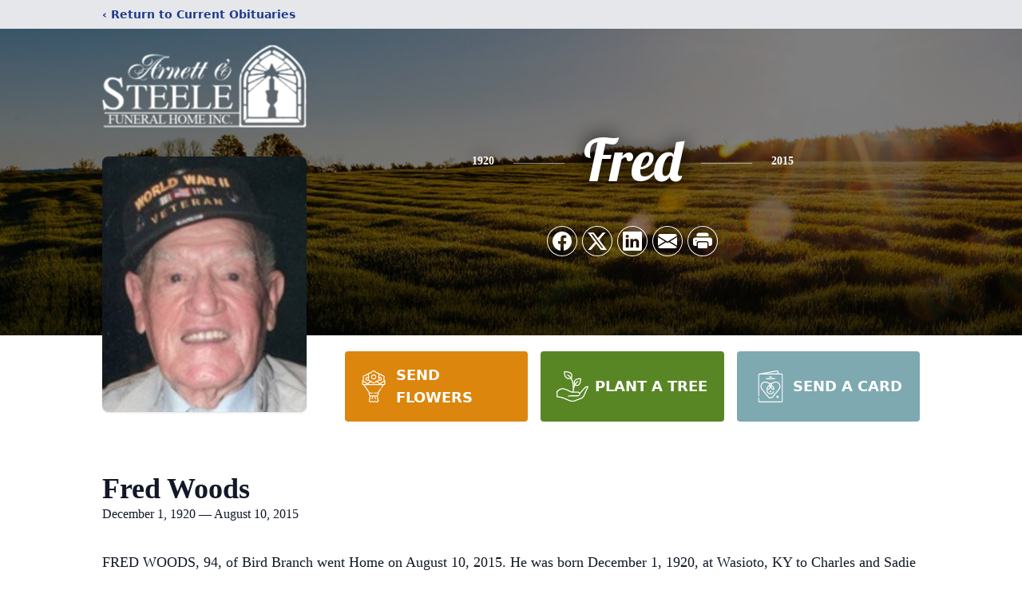

--- FILE ---
content_type: text/html; charset=utf-8
request_url: https://www.google.com/recaptcha/enterprise/anchor?ar=1&k=6Le2keorAAAAAFXB6mQi71hv74I95guLrR98-3nP&co=aHR0cHM6Ly93d3cuYXJuZXR0c3RlZWxlLmNvbTo0NDM.&hl=en&type=image&v=PoyoqOPhxBO7pBk68S4YbpHZ&theme=light&size=invisible&badge=bottomright&anchor-ms=20000&execute-ms=30000&cb=lsp4gpuy8gj7
body_size: 48930
content:
<!DOCTYPE HTML><html dir="ltr" lang="en"><head><meta http-equiv="Content-Type" content="text/html; charset=UTF-8">
<meta http-equiv="X-UA-Compatible" content="IE=edge">
<title>reCAPTCHA</title>
<style type="text/css">
/* cyrillic-ext */
@font-face {
  font-family: 'Roboto';
  font-style: normal;
  font-weight: 400;
  font-stretch: 100%;
  src: url(//fonts.gstatic.com/s/roboto/v48/KFO7CnqEu92Fr1ME7kSn66aGLdTylUAMa3GUBHMdazTgWw.woff2) format('woff2');
  unicode-range: U+0460-052F, U+1C80-1C8A, U+20B4, U+2DE0-2DFF, U+A640-A69F, U+FE2E-FE2F;
}
/* cyrillic */
@font-face {
  font-family: 'Roboto';
  font-style: normal;
  font-weight: 400;
  font-stretch: 100%;
  src: url(//fonts.gstatic.com/s/roboto/v48/KFO7CnqEu92Fr1ME7kSn66aGLdTylUAMa3iUBHMdazTgWw.woff2) format('woff2');
  unicode-range: U+0301, U+0400-045F, U+0490-0491, U+04B0-04B1, U+2116;
}
/* greek-ext */
@font-face {
  font-family: 'Roboto';
  font-style: normal;
  font-weight: 400;
  font-stretch: 100%;
  src: url(//fonts.gstatic.com/s/roboto/v48/KFO7CnqEu92Fr1ME7kSn66aGLdTylUAMa3CUBHMdazTgWw.woff2) format('woff2');
  unicode-range: U+1F00-1FFF;
}
/* greek */
@font-face {
  font-family: 'Roboto';
  font-style: normal;
  font-weight: 400;
  font-stretch: 100%;
  src: url(//fonts.gstatic.com/s/roboto/v48/KFO7CnqEu92Fr1ME7kSn66aGLdTylUAMa3-UBHMdazTgWw.woff2) format('woff2');
  unicode-range: U+0370-0377, U+037A-037F, U+0384-038A, U+038C, U+038E-03A1, U+03A3-03FF;
}
/* math */
@font-face {
  font-family: 'Roboto';
  font-style: normal;
  font-weight: 400;
  font-stretch: 100%;
  src: url(//fonts.gstatic.com/s/roboto/v48/KFO7CnqEu92Fr1ME7kSn66aGLdTylUAMawCUBHMdazTgWw.woff2) format('woff2');
  unicode-range: U+0302-0303, U+0305, U+0307-0308, U+0310, U+0312, U+0315, U+031A, U+0326-0327, U+032C, U+032F-0330, U+0332-0333, U+0338, U+033A, U+0346, U+034D, U+0391-03A1, U+03A3-03A9, U+03B1-03C9, U+03D1, U+03D5-03D6, U+03F0-03F1, U+03F4-03F5, U+2016-2017, U+2034-2038, U+203C, U+2040, U+2043, U+2047, U+2050, U+2057, U+205F, U+2070-2071, U+2074-208E, U+2090-209C, U+20D0-20DC, U+20E1, U+20E5-20EF, U+2100-2112, U+2114-2115, U+2117-2121, U+2123-214F, U+2190, U+2192, U+2194-21AE, U+21B0-21E5, U+21F1-21F2, U+21F4-2211, U+2213-2214, U+2216-22FF, U+2308-230B, U+2310, U+2319, U+231C-2321, U+2336-237A, U+237C, U+2395, U+239B-23B7, U+23D0, U+23DC-23E1, U+2474-2475, U+25AF, U+25B3, U+25B7, U+25BD, U+25C1, U+25CA, U+25CC, U+25FB, U+266D-266F, U+27C0-27FF, U+2900-2AFF, U+2B0E-2B11, U+2B30-2B4C, U+2BFE, U+3030, U+FF5B, U+FF5D, U+1D400-1D7FF, U+1EE00-1EEFF;
}
/* symbols */
@font-face {
  font-family: 'Roboto';
  font-style: normal;
  font-weight: 400;
  font-stretch: 100%;
  src: url(//fonts.gstatic.com/s/roboto/v48/KFO7CnqEu92Fr1ME7kSn66aGLdTylUAMaxKUBHMdazTgWw.woff2) format('woff2');
  unicode-range: U+0001-000C, U+000E-001F, U+007F-009F, U+20DD-20E0, U+20E2-20E4, U+2150-218F, U+2190, U+2192, U+2194-2199, U+21AF, U+21E6-21F0, U+21F3, U+2218-2219, U+2299, U+22C4-22C6, U+2300-243F, U+2440-244A, U+2460-24FF, U+25A0-27BF, U+2800-28FF, U+2921-2922, U+2981, U+29BF, U+29EB, U+2B00-2BFF, U+4DC0-4DFF, U+FFF9-FFFB, U+10140-1018E, U+10190-1019C, U+101A0, U+101D0-101FD, U+102E0-102FB, U+10E60-10E7E, U+1D2C0-1D2D3, U+1D2E0-1D37F, U+1F000-1F0FF, U+1F100-1F1AD, U+1F1E6-1F1FF, U+1F30D-1F30F, U+1F315, U+1F31C, U+1F31E, U+1F320-1F32C, U+1F336, U+1F378, U+1F37D, U+1F382, U+1F393-1F39F, U+1F3A7-1F3A8, U+1F3AC-1F3AF, U+1F3C2, U+1F3C4-1F3C6, U+1F3CA-1F3CE, U+1F3D4-1F3E0, U+1F3ED, U+1F3F1-1F3F3, U+1F3F5-1F3F7, U+1F408, U+1F415, U+1F41F, U+1F426, U+1F43F, U+1F441-1F442, U+1F444, U+1F446-1F449, U+1F44C-1F44E, U+1F453, U+1F46A, U+1F47D, U+1F4A3, U+1F4B0, U+1F4B3, U+1F4B9, U+1F4BB, U+1F4BF, U+1F4C8-1F4CB, U+1F4D6, U+1F4DA, U+1F4DF, U+1F4E3-1F4E6, U+1F4EA-1F4ED, U+1F4F7, U+1F4F9-1F4FB, U+1F4FD-1F4FE, U+1F503, U+1F507-1F50B, U+1F50D, U+1F512-1F513, U+1F53E-1F54A, U+1F54F-1F5FA, U+1F610, U+1F650-1F67F, U+1F687, U+1F68D, U+1F691, U+1F694, U+1F698, U+1F6AD, U+1F6B2, U+1F6B9-1F6BA, U+1F6BC, U+1F6C6-1F6CF, U+1F6D3-1F6D7, U+1F6E0-1F6EA, U+1F6F0-1F6F3, U+1F6F7-1F6FC, U+1F700-1F7FF, U+1F800-1F80B, U+1F810-1F847, U+1F850-1F859, U+1F860-1F887, U+1F890-1F8AD, U+1F8B0-1F8BB, U+1F8C0-1F8C1, U+1F900-1F90B, U+1F93B, U+1F946, U+1F984, U+1F996, U+1F9E9, U+1FA00-1FA6F, U+1FA70-1FA7C, U+1FA80-1FA89, U+1FA8F-1FAC6, U+1FACE-1FADC, U+1FADF-1FAE9, U+1FAF0-1FAF8, U+1FB00-1FBFF;
}
/* vietnamese */
@font-face {
  font-family: 'Roboto';
  font-style: normal;
  font-weight: 400;
  font-stretch: 100%;
  src: url(//fonts.gstatic.com/s/roboto/v48/KFO7CnqEu92Fr1ME7kSn66aGLdTylUAMa3OUBHMdazTgWw.woff2) format('woff2');
  unicode-range: U+0102-0103, U+0110-0111, U+0128-0129, U+0168-0169, U+01A0-01A1, U+01AF-01B0, U+0300-0301, U+0303-0304, U+0308-0309, U+0323, U+0329, U+1EA0-1EF9, U+20AB;
}
/* latin-ext */
@font-face {
  font-family: 'Roboto';
  font-style: normal;
  font-weight: 400;
  font-stretch: 100%;
  src: url(//fonts.gstatic.com/s/roboto/v48/KFO7CnqEu92Fr1ME7kSn66aGLdTylUAMa3KUBHMdazTgWw.woff2) format('woff2');
  unicode-range: U+0100-02BA, U+02BD-02C5, U+02C7-02CC, U+02CE-02D7, U+02DD-02FF, U+0304, U+0308, U+0329, U+1D00-1DBF, U+1E00-1E9F, U+1EF2-1EFF, U+2020, U+20A0-20AB, U+20AD-20C0, U+2113, U+2C60-2C7F, U+A720-A7FF;
}
/* latin */
@font-face {
  font-family: 'Roboto';
  font-style: normal;
  font-weight: 400;
  font-stretch: 100%;
  src: url(//fonts.gstatic.com/s/roboto/v48/KFO7CnqEu92Fr1ME7kSn66aGLdTylUAMa3yUBHMdazQ.woff2) format('woff2');
  unicode-range: U+0000-00FF, U+0131, U+0152-0153, U+02BB-02BC, U+02C6, U+02DA, U+02DC, U+0304, U+0308, U+0329, U+2000-206F, U+20AC, U+2122, U+2191, U+2193, U+2212, U+2215, U+FEFF, U+FFFD;
}
/* cyrillic-ext */
@font-face {
  font-family: 'Roboto';
  font-style: normal;
  font-weight: 500;
  font-stretch: 100%;
  src: url(//fonts.gstatic.com/s/roboto/v48/KFO7CnqEu92Fr1ME7kSn66aGLdTylUAMa3GUBHMdazTgWw.woff2) format('woff2');
  unicode-range: U+0460-052F, U+1C80-1C8A, U+20B4, U+2DE0-2DFF, U+A640-A69F, U+FE2E-FE2F;
}
/* cyrillic */
@font-face {
  font-family: 'Roboto';
  font-style: normal;
  font-weight: 500;
  font-stretch: 100%;
  src: url(//fonts.gstatic.com/s/roboto/v48/KFO7CnqEu92Fr1ME7kSn66aGLdTylUAMa3iUBHMdazTgWw.woff2) format('woff2');
  unicode-range: U+0301, U+0400-045F, U+0490-0491, U+04B0-04B1, U+2116;
}
/* greek-ext */
@font-face {
  font-family: 'Roboto';
  font-style: normal;
  font-weight: 500;
  font-stretch: 100%;
  src: url(//fonts.gstatic.com/s/roboto/v48/KFO7CnqEu92Fr1ME7kSn66aGLdTylUAMa3CUBHMdazTgWw.woff2) format('woff2');
  unicode-range: U+1F00-1FFF;
}
/* greek */
@font-face {
  font-family: 'Roboto';
  font-style: normal;
  font-weight: 500;
  font-stretch: 100%;
  src: url(//fonts.gstatic.com/s/roboto/v48/KFO7CnqEu92Fr1ME7kSn66aGLdTylUAMa3-UBHMdazTgWw.woff2) format('woff2');
  unicode-range: U+0370-0377, U+037A-037F, U+0384-038A, U+038C, U+038E-03A1, U+03A3-03FF;
}
/* math */
@font-face {
  font-family: 'Roboto';
  font-style: normal;
  font-weight: 500;
  font-stretch: 100%;
  src: url(//fonts.gstatic.com/s/roboto/v48/KFO7CnqEu92Fr1ME7kSn66aGLdTylUAMawCUBHMdazTgWw.woff2) format('woff2');
  unicode-range: U+0302-0303, U+0305, U+0307-0308, U+0310, U+0312, U+0315, U+031A, U+0326-0327, U+032C, U+032F-0330, U+0332-0333, U+0338, U+033A, U+0346, U+034D, U+0391-03A1, U+03A3-03A9, U+03B1-03C9, U+03D1, U+03D5-03D6, U+03F0-03F1, U+03F4-03F5, U+2016-2017, U+2034-2038, U+203C, U+2040, U+2043, U+2047, U+2050, U+2057, U+205F, U+2070-2071, U+2074-208E, U+2090-209C, U+20D0-20DC, U+20E1, U+20E5-20EF, U+2100-2112, U+2114-2115, U+2117-2121, U+2123-214F, U+2190, U+2192, U+2194-21AE, U+21B0-21E5, U+21F1-21F2, U+21F4-2211, U+2213-2214, U+2216-22FF, U+2308-230B, U+2310, U+2319, U+231C-2321, U+2336-237A, U+237C, U+2395, U+239B-23B7, U+23D0, U+23DC-23E1, U+2474-2475, U+25AF, U+25B3, U+25B7, U+25BD, U+25C1, U+25CA, U+25CC, U+25FB, U+266D-266F, U+27C0-27FF, U+2900-2AFF, U+2B0E-2B11, U+2B30-2B4C, U+2BFE, U+3030, U+FF5B, U+FF5D, U+1D400-1D7FF, U+1EE00-1EEFF;
}
/* symbols */
@font-face {
  font-family: 'Roboto';
  font-style: normal;
  font-weight: 500;
  font-stretch: 100%;
  src: url(//fonts.gstatic.com/s/roboto/v48/KFO7CnqEu92Fr1ME7kSn66aGLdTylUAMaxKUBHMdazTgWw.woff2) format('woff2');
  unicode-range: U+0001-000C, U+000E-001F, U+007F-009F, U+20DD-20E0, U+20E2-20E4, U+2150-218F, U+2190, U+2192, U+2194-2199, U+21AF, U+21E6-21F0, U+21F3, U+2218-2219, U+2299, U+22C4-22C6, U+2300-243F, U+2440-244A, U+2460-24FF, U+25A0-27BF, U+2800-28FF, U+2921-2922, U+2981, U+29BF, U+29EB, U+2B00-2BFF, U+4DC0-4DFF, U+FFF9-FFFB, U+10140-1018E, U+10190-1019C, U+101A0, U+101D0-101FD, U+102E0-102FB, U+10E60-10E7E, U+1D2C0-1D2D3, U+1D2E0-1D37F, U+1F000-1F0FF, U+1F100-1F1AD, U+1F1E6-1F1FF, U+1F30D-1F30F, U+1F315, U+1F31C, U+1F31E, U+1F320-1F32C, U+1F336, U+1F378, U+1F37D, U+1F382, U+1F393-1F39F, U+1F3A7-1F3A8, U+1F3AC-1F3AF, U+1F3C2, U+1F3C4-1F3C6, U+1F3CA-1F3CE, U+1F3D4-1F3E0, U+1F3ED, U+1F3F1-1F3F3, U+1F3F5-1F3F7, U+1F408, U+1F415, U+1F41F, U+1F426, U+1F43F, U+1F441-1F442, U+1F444, U+1F446-1F449, U+1F44C-1F44E, U+1F453, U+1F46A, U+1F47D, U+1F4A3, U+1F4B0, U+1F4B3, U+1F4B9, U+1F4BB, U+1F4BF, U+1F4C8-1F4CB, U+1F4D6, U+1F4DA, U+1F4DF, U+1F4E3-1F4E6, U+1F4EA-1F4ED, U+1F4F7, U+1F4F9-1F4FB, U+1F4FD-1F4FE, U+1F503, U+1F507-1F50B, U+1F50D, U+1F512-1F513, U+1F53E-1F54A, U+1F54F-1F5FA, U+1F610, U+1F650-1F67F, U+1F687, U+1F68D, U+1F691, U+1F694, U+1F698, U+1F6AD, U+1F6B2, U+1F6B9-1F6BA, U+1F6BC, U+1F6C6-1F6CF, U+1F6D3-1F6D7, U+1F6E0-1F6EA, U+1F6F0-1F6F3, U+1F6F7-1F6FC, U+1F700-1F7FF, U+1F800-1F80B, U+1F810-1F847, U+1F850-1F859, U+1F860-1F887, U+1F890-1F8AD, U+1F8B0-1F8BB, U+1F8C0-1F8C1, U+1F900-1F90B, U+1F93B, U+1F946, U+1F984, U+1F996, U+1F9E9, U+1FA00-1FA6F, U+1FA70-1FA7C, U+1FA80-1FA89, U+1FA8F-1FAC6, U+1FACE-1FADC, U+1FADF-1FAE9, U+1FAF0-1FAF8, U+1FB00-1FBFF;
}
/* vietnamese */
@font-face {
  font-family: 'Roboto';
  font-style: normal;
  font-weight: 500;
  font-stretch: 100%;
  src: url(//fonts.gstatic.com/s/roboto/v48/KFO7CnqEu92Fr1ME7kSn66aGLdTylUAMa3OUBHMdazTgWw.woff2) format('woff2');
  unicode-range: U+0102-0103, U+0110-0111, U+0128-0129, U+0168-0169, U+01A0-01A1, U+01AF-01B0, U+0300-0301, U+0303-0304, U+0308-0309, U+0323, U+0329, U+1EA0-1EF9, U+20AB;
}
/* latin-ext */
@font-face {
  font-family: 'Roboto';
  font-style: normal;
  font-weight: 500;
  font-stretch: 100%;
  src: url(//fonts.gstatic.com/s/roboto/v48/KFO7CnqEu92Fr1ME7kSn66aGLdTylUAMa3KUBHMdazTgWw.woff2) format('woff2');
  unicode-range: U+0100-02BA, U+02BD-02C5, U+02C7-02CC, U+02CE-02D7, U+02DD-02FF, U+0304, U+0308, U+0329, U+1D00-1DBF, U+1E00-1E9F, U+1EF2-1EFF, U+2020, U+20A0-20AB, U+20AD-20C0, U+2113, U+2C60-2C7F, U+A720-A7FF;
}
/* latin */
@font-face {
  font-family: 'Roboto';
  font-style: normal;
  font-weight: 500;
  font-stretch: 100%;
  src: url(//fonts.gstatic.com/s/roboto/v48/KFO7CnqEu92Fr1ME7kSn66aGLdTylUAMa3yUBHMdazQ.woff2) format('woff2');
  unicode-range: U+0000-00FF, U+0131, U+0152-0153, U+02BB-02BC, U+02C6, U+02DA, U+02DC, U+0304, U+0308, U+0329, U+2000-206F, U+20AC, U+2122, U+2191, U+2193, U+2212, U+2215, U+FEFF, U+FFFD;
}
/* cyrillic-ext */
@font-face {
  font-family: 'Roboto';
  font-style: normal;
  font-weight: 900;
  font-stretch: 100%;
  src: url(//fonts.gstatic.com/s/roboto/v48/KFO7CnqEu92Fr1ME7kSn66aGLdTylUAMa3GUBHMdazTgWw.woff2) format('woff2');
  unicode-range: U+0460-052F, U+1C80-1C8A, U+20B4, U+2DE0-2DFF, U+A640-A69F, U+FE2E-FE2F;
}
/* cyrillic */
@font-face {
  font-family: 'Roboto';
  font-style: normal;
  font-weight: 900;
  font-stretch: 100%;
  src: url(//fonts.gstatic.com/s/roboto/v48/KFO7CnqEu92Fr1ME7kSn66aGLdTylUAMa3iUBHMdazTgWw.woff2) format('woff2');
  unicode-range: U+0301, U+0400-045F, U+0490-0491, U+04B0-04B1, U+2116;
}
/* greek-ext */
@font-face {
  font-family: 'Roboto';
  font-style: normal;
  font-weight: 900;
  font-stretch: 100%;
  src: url(//fonts.gstatic.com/s/roboto/v48/KFO7CnqEu92Fr1ME7kSn66aGLdTylUAMa3CUBHMdazTgWw.woff2) format('woff2');
  unicode-range: U+1F00-1FFF;
}
/* greek */
@font-face {
  font-family: 'Roboto';
  font-style: normal;
  font-weight: 900;
  font-stretch: 100%;
  src: url(//fonts.gstatic.com/s/roboto/v48/KFO7CnqEu92Fr1ME7kSn66aGLdTylUAMa3-UBHMdazTgWw.woff2) format('woff2');
  unicode-range: U+0370-0377, U+037A-037F, U+0384-038A, U+038C, U+038E-03A1, U+03A3-03FF;
}
/* math */
@font-face {
  font-family: 'Roboto';
  font-style: normal;
  font-weight: 900;
  font-stretch: 100%;
  src: url(//fonts.gstatic.com/s/roboto/v48/KFO7CnqEu92Fr1ME7kSn66aGLdTylUAMawCUBHMdazTgWw.woff2) format('woff2');
  unicode-range: U+0302-0303, U+0305, U+0307-0308, U+0310, U+0312, U+0315, U+031A, U+0326-0327, U+032C, U+032F-0330, U+0332-0333, U+0338, U+033A, U+0346, U+034D, U+0391-03A1, U+03A3-03A9, U+03B1-03C9, U+03D1, U+03D5-03D6, U+03F0-03F1, U+03F4-03F5, U+2016-2017, U+2034-2038, U+203C, U+2040, U+2043, U+2047, U+2050, U+2057, U+205F, U+2070-2071, U+2074-208E, U+2090-209C, U+20D0-20DC, U+20E1, U+20E5-20EF, U+2100-2112, U+2114-2115, U+2117-2121, U+2123-214F, U+2190, U+2192, U+2194-21AE, U+21B0-21E5, U+21F1-21F2, U+21F4-2211, U+2213-2214, U+2216-22FF, U+2308-230B, U+2310, U+2319, U+231C-2321, U+2336-237A, U+237C, U+2395, U+239B-23B7, U+23D0, U+23DC-23E1, U+2474-2475, U+25AF, U+25B3, U+25B7, U+25BD, U+25C1, U+25CA, U+25CC, U+25FB, U+266D-266F, U+27C0-27FF, U+2900-2AFF, U+2B0E-2B11, U+2B30-2B4C, U+2BFE, U+3030, U+FF5B, U+FF5D, U+1D400-1D7FF, U+1EE00-1EEFF;
}
/* symbols */
@font-face {
  font-family: 'Roboto';
  font-style: normal;
  font-weight: 900;
  font-stretch: 100%;
  src: url(//fonts.gstatic.com/s/roboto/v48/KFO7CnqEu92Fr1ME7kSn66aGLdTylUAMaxKUBHMdazTgWw.woff2) format('woff2');
  unicode-range: U+0001-000C, U+000E-001F, U+007F-009F, U+20DD-20E0, U+20E2-20E4, U+2150-218F, U+2190, U+2192, U+2194-2199, U+21AF, U+21E6-21F0, U+21F3, U+2218-2219, U+2299, U+22C4-22C6, U+2300-243F, U+2440-244A, U+2460-24FF, U+25A0-27BF, U+2800-28FF, U+2921-2922, U+2981, U+29BF, U+29EB, U+2B00-2BFF, U+4DC0-4DFF, U+FFF9-FFFB, U+10140-1018E, U+10190-1019C, U+101A0, U+101D0-101FD, U+102E0-102FB, U+10E60-10E7E, U+1D2C0-1D2D3, U+1D2E0-1D37F, U+1F000-1F0FF, U+1F100-1F1AD, U+1F1E6-1F1FF, U+1F30D-1F30F, U+1F315, U+1F31C, U+1F31E, U+1F320-1F32C, U+1F336, U+1F378, U+1F37D, U+1F382, U+1F393-1F39F, U+1F3A7-1F3A8, U+1F3AC-1F3AF, U+1F3C2, U+1F3C4-1F3C6, U+1F3CA-1F3CE, U+1F3D4-1F3E0, U+1F3ED, U+1F3F1-1F3F3, U+1F3F5-1F3F7, U+1F408, U+1F415, U+1F41F, U+1F426, U+1F43F, U+1F441-1F442, U+1F444, U+1F446-1F449, U+1F44C-1F44E, U+1F453, U+1F46A, U+1F47D, U+1F4A3, U+1F4B0, U+1F4B3, U+1F4B9, U+1F4BB, U+1F4BF, U+1F4C8-1F4CB, U+1F4D6, U+1F4DA, U+1F4DF, U+1F4E3-1F4E6, U+1F4EA-1F4ED, U+1F4F7, U+1F4F9-1F4FB, U+1F4FD-1F4FE, U+1F503, U+1F507-1F50B, U+1F50D, U+1F512-1F513, U+1F53E-1F54A, U+1F54F-1F5FA, U+1F610, U+1F650-1F67F, U+1F687, U+1F68D, U+1F691, U+1F694, U+1F698, U+1F6AD, U+1F6B2, U+1F6B9-1F6BA, U+1F6BC, U+1F6C6-1F6CF, U+1F6D3-1F6D7, U+1F6E0-1F6EA, U+1F6F0-1F6F3, U+1F6F7-1F6FC, U+1F700-1F7FF, U+1F800-1F80B, U+1F810-1F847, U+1F850-1F859, U+1F860-1F887, U+1F890-1F8AD, U+1F8B0-1F8BB, U+1F8C0-1F8C1, U+1F900-1F90B, U+1F93B, U+1F946, U+1F984, U+1F996, U+1F9E9, U+1FA00-1FA6F, U+1FA70-1FA7C, U+1FA80-1FA89, U+1FA8F-1FAC6, U+1FACE-1FADC, U+1FADF-1FAE9, U+1FAF0-1FAF8, U+1FB00-1FBFF;
}
/* vietnamese */
@font-face {
  font-family: 'Roboto';
  font-style: normal;
  font-weight: 900;
  font-stretch: 100%;
  src: url(//fonts.gstatic.com/s/roboto/v48/KFO7CnqEu92Fr1ME7kSn66aGLdTylUAMa3OUBHMdazTgWw.woff2) format('woff2');
  unicode-range: U+0102-0103, U+0110-0111, U+0128-0129, U+0168-0169, U+01A0-01A1, U+01AF-01B0, U+0300-0301, U+0303-0304, U+0308-0309, U+0323, U+0329, U+1EA0-1EF9, U+20AB;
}
/* latin-ext */
@font-face {
  font-family: 'Roboto';
  font-style: normal;
  font-weight: 900;
  font-stretch: 100%;
  src: url(//fonts.gstatic.com/s/roboto/v48/KFO7CnqEu92Fr1ME7kSn66aGLdTylUAMa3KUBHMdazTgWw.woff2) format('woff2');
  unicode-range: U+0100-02BA, U+02BD-02C5, U+02C7-02CC, U+02CE-02D7, U+02DD-02FF, U+0304, U+0308, U+0329, U+1D00-1DBF, U+1E00-1E9F, U+1EF2-1EFF, U+2020, U+20A0-20AB, U+20AD-20C0, U+2113, U+2C60-2C7F, U+A720-A7FF;
}
/* latin */
@font-face {
  font-family: 'Roboto';
  font-style: normal;
  font-weight: 900;
  font-stretch: 100%;
  src: url(//fonts.gstatic.com/s/roboto/v48/KFO7CnqEu92Fr1ME7kSn66aGLdTylUAMa3yUBHMdazQ.woff2) format('woff2');
  unicode-range: U+0000-00FF, U+0131, U+0152-0153, U+02BB-02BC, U+02C6, U+02DA, U+02DC, U+0304, U+0308, U+0329, U+2000-206F, U+20AC, U+2122, U+2191, U+2193, U+2212, U+2215, U+FEFF, U+FFFD;
}

</style>
<link rel="stylesheet" type="text/css" href="https://www.gstatic.com/recaptcha/releases/PoyoqOPhxBO7pBk68S4YbpHZ/styles__ltr.css">
<script nonce="RVSKQN-wTFjvGtIn8ENSJQ" type="text/javascript">window['__recaptcha_api'] = 'https://www.google.com/recaptcha/enterprise/';</script>
<script type="text/javascript" src="https://www.gstatic.com/recaptcha/releases/PoyoqOPhxBO7pBk68S4YbpHZ/recaptcha__en.js" nonce="RVSKQN-wTFjvGtIn8ENSJQ">
      
    </script></head>
<body><div id="rc-anchor-alert" class="rc-anchor-alert"></div>
<input type="hidden" id="recaptcha-token" value="[base64]">
<script type="text/javascript" nonce="RVSKQN-wTFjvGtIn8ENSJQ">
      recaptcha.anchor.Main.init("[\x22ainput\x22,[\x22bgdata\x22,\x22\x22,\[base64]/[base64]/[base64]/ZyhXLGgpOnEoW04sMjEsbF0sVywwKSxoKSxmYWxzZSxmYWxzZSl9Y2F0Y2goayl7RygzNTgsVyk/[base64]/[base64]/[base64]/[base64]/[base64]/[base64]/[base64]/bmV3IEJbT10oRFswXSk6dz09Mj9uZXcgQltPXShEWzBdLERbMV0pOnc9PTM/bmV3IEJbT10oRFswXSxEWzFdLERbMl0pOnc9PTQ/[base64]/[base64]/[base64]/[base64]/[base64]\\u003d\x22,\[base64]\\u003d\x22,\x22Y8OYw6vCpBtCw68bY8KgVwkqScObw50Hwq/[base64]/DiMO2w4fDum/Dnzdqw7xgNcKPwrzCtMKRbMK1w73Du8OyLQwgw6/DgsOTF8KnR8KawqwDb8OnBMKew7RQbcKWYjBBwpbCh8OFFD94J8KzwoTDiSxOWQ7CrsOLF8O/[base64]/DqMK5woXCkcOlDQLCvMKDw5PDjmYFwp7Ci2HDn8OcQcKHwrLCgMKAZz/DgXnCucKyLsKMwrzCqF1Sw6LCs8OHw5lrD8KCJV/CusKYVUN7w6DChAZITcOwwoFWQMKew6ZYwrE9w5YSwro3asKvw6/CuMKPwrrDlMKlME3Do1zDjUHCrBVRwqDCnRM6acK0w5t6bcKsHT8pPz5SBMOHwpjDmsK2w7HCj8KwWsOnP30xCsKGeHsfwq/DnsOcw7nCusOnw7w7w7BfJsOiwofDjgnDq00Qw7Fvw61RwqvCiUUeAW5rwp5Vw6bCkcKEZW8caMO2w4sqBGB8wpVhw5UpI0k2wqbCnk/Dp2g6V8KGVi3CqsO1DGpiPmTDg8OKwqvCrgoUXsODw6rCtzFfIUnDqzLDm28rwqJpMsKRw6bClcKLCRgiw5LCoy7CngN0wq4hw4LCukYAfhcWwpbCgMK4EMK4EjfCr1TDjsKowqHDnH5LeMKUdXzDsQTCqcO9wp1KWD/Cj8KJcxQNERTDl8OlwpJ3w4LDscOzw7TCvcOWwrPCuiPCqm0tD0Rbw67Cq8OEMS3Dj8OZwpt9wpfDvsOvwpDCgsOTw5zCo8OnwpHCpcKRGMO2R8KrwpzCsHlkw77CvxEudsOiDVoTO8OBw6xtwrxLw4/DlsOnH0JTwpkXQsKMwppNw7zCgkfCpEDCh1EEwonCvkF5w79YH1jCs0nCpcKsYMOmBS8ZT8KnU8KgGGXDkD3Cn8KSdg7Du8Ouwp3CoGcaRsOIdsOFw5YBQcOJw7/Dtxsaw7vCmMO9ICbDqTzCkcK1w6fDqB/DsEkqf8KFNT3DvkbCmMO/w7cnW8KhQxUid8Krw7HDnTzDvsKDWMOsw5/DhcK3wrMPZB3ChW7Dmgg+w45VwoDDvsK/w5DCuMOow5TDqCZbasKPVEkHRULDiVQCwpjDmFTCjXTCqsOWwpJAw79XLMKScsOuU8Kiw5E2XgPDlcOuw71jcMOIb0/[base64]/DzJiVMK6w6bDlD7CtiPCrDZEw7XCgsOILHDCriI5dljCrR7Chx9dwoF+w6jCnsK7w6HCqw7DnMKEw6HDqcOAw5V3asKhPcObTTZsHSEMGMOhwpZlwo52w5k/w7oNwrJUw7ISwq7Di8OUB3Jqwr1hPjXDmsKhRMKuw7vCncOhJsO9NXrDmzfCtsOnZV/Ch8Onwr/[base64]/[base64]/[base64]/UMK8wqbCtMKlwo84w4ABaSjDph/DosKMw67DvsO/MkJKcXwJDEXDmGzCgxPDlhR2wqHCpEfDoQTCsMKWw6EcwrBEHyVAFsO8w5jDpTVTwqnCjC5swrTCnAklw5wXw7lTw7QBw7jCisOEO8OowrleY2xPw5bDhljCh8KrE1FnwqHDpx8hR8OceHgQR0lDG8KPwrTDvMKjVcK9wrPDvjHDhFvCoAZ8wpXCgH/Cn0LDnMKNTn4Ew7bDrjTDrX/DqsKocG8/VsOlwqtcHBbDlsOzw7fChcKIasOswrMvSC8VYQ/CngLCssOlPcKRXCbCkEhSbsKtwoNywqxXwrfCucO1wrnDn8KDD8O8YBDDgcOowrzCiXpfwpEYS8Krw7h2GsOZAlfDqHLCsSoLI8KHc1rDisKMwrXCvR/DuT/[base64]/Cl8Ojw785w6TCssKLBiXDoRHCsmnCh8OgTMOIw4hzw70Ewr5sw6Mtw649w4PDk8KhWMORwpXCnsKaSsK7R8K9OsKfC8Omw67CpHIXwr0jwrcmwp3DrnvDoU/CuRHDnnXDuizCnnAkOV4rwoLCskzDmMK9X205NgDCssO5aCXCthnDuBzDpsKww5bDmsOMHiHDuUwXwqElwqUQwoYkw79rS8KRUWUpWXrCnMKIw5FYw6MqCMOpwqtxw7jDsCnCgsKtdMKkwrnCkcKpMcKVwpTCusOib8OWbcKDw4XDnsOewoYBw7sOwo/DoGtnwqHCjxPCs8KpwoJQwpLCjsOqX1nCmsODLwrDiXvCrcKzFg7CosKww6XDkgJvwpNMw7xZb8O1DlFmTSUCw7x2wr3Dtw0iQcOXTsKAdcOqw4XCl8OWGADCicO1bcKiQ8K3wqMzw5xywqrDq8OKw7JfwrPDj8KQwqMOwofDgFLCnBcEw4Y8wqFGwrfDlDpwGMKew6/[base64]/CmAXCp1XDvBImwq7DojTDrAZkDWh3w6zClSDChcKwZA5rc8KWWAXDusK+w7XDgA7Cr8KQREFpw6RowrN1X3HChjzDncONw40cw6vCjCHDuwZ6wrbDqypYMzkdw5lzw4vDgMK2w68sw7sfZ8KWaSITO1wDbnvCjMKHw4I9wrQYw4/DnsO1FsKAYsKRAzjCqmHDtMK6PwI+GF9aw6JJC3HCicKKUcK6w7DDgnLCucOYw4bDh8Ksw4/CqSDCqsK5SHPDicKbwpTDqcK+w6nDhMOUOQnDnCrDi8OIw6nCp8OXRsKww4HDl14sDjY0csOmeWFWM8OQRMOvKB0ow4PCl8KjMcOTYXVkw4PDqEMRwqA8L8Kawr/Cj2sCw4giNcKPw7XCkcOMw5TClcK8DcKISCFEEBnDlcO7w6I0w49jV0Z0w4/DgkXDtsKrw7rChcOzwr3Cp8OMwpAPRMKKZQvCsFbDuMOvwpp8OcKbIVDChBLDnMONw6zDjcKZGRvCgcKBCQnDuW0vfMOowqPDhcKpw7YSH2sEdgnChsKcw7wkfsOXAU/DjsKLdgbCgcOpw7siasK2BsOoX8K5OMOVwoxuwpLCti4EwrgFw5fDjxUAwoDCqGcRworDtWFMKsOfwrU+w5XDkk3CgGMawrzCrsOPw77DhsKyw6IKRlZWYx7CtR4MCsKLQW/Cm8KGRwQrbcOjwqNCUydhKsOCw6LDngjDp8OKSMOFVsO7FMKUw6daegwfUwIVehNpwqHDjlosFQZzw6Nyw5AUw47DiWIAZRJ1A3TCtMKqw4R/czYBPMORwqXDuz3Ds8ONCWDDuCFyJSBfwo7CiyYbwq8xREnChsO7w4DCpyrDhFrDvi8vwrHDusKFw5Biw6lgcxfCgcO6w6rCjMOOacObXcOrwohCwotrLFrCkcK0wpPChXNJc0nDrcOtccK3wqdlwoPCtGZ/PsOsG8KmZEbCoE0FHWDCoH3DscOmwpczasKwRsKNw79hBcKsIsOkw73CnWDCl8Ovw4Q7bMKvaRcyA8Kvw7jCkcOZw7jCpUBIw5xtwrzCkUY/ayt3w7XDgTvDtgtOcjIoaR91wqPCjh4mJFFSbsK6wrsSw4DCmMO8e8OMwodgAcK1IcKuc2h+w7PCvlPDt8Kgwr3CtHnDuFrDmzENOywuYz1sV8K2wphJwp9BcWEkw5LCmBd3w53Ch15pwq5FCFTCk0Qlw5fCicK4w59CH1/CtlTDtsOSN8K2w7PCnk4EY8KgwpPDt8O2K2YOw47CncOAaMKWw5/DuSjCk2NhCsO7wp7DjsOzVsKgwrNtw4UcMX3ChcKQHzk/PCTDiQHDtcK4w5fCgcOGwrrCsMOvNcOKwoDDkCHDri/Drkcawo/Dj8KtRcK1CcKzJEIZwqVpwqolKxPDqT9Nw63CqQfCmXx2wrjChzLDiV4ew4bDg2ZEw5Q1w7bDhDrDrCJ1w7DCiX1KKnoudETCmGIABMOeD2vCt8OWGMKPw4N8TsK7worCr8KDw7HDnjbCqE4IBAYVLUsBw6fDhDtZczrCunYHwpPCk8Onw651E8O4wo/Dr0YyM8KLHjPCilPCsGgIwrTCvcKNGBJiw6fDhzTCvsOOO8KOw5oNwqMGw5YeScKuNsKKw6/DmcK0Oi9bw5bDr8ONw5oBaMOow4fCkgDCmsO2wroJw6rDgMKSwqvCncKAw73Dm8K7w6V8w77DlcK8QkggQcKTwpnDlsOQw7xWMyMxw7h+SmbDogzDmsOQw4fCpsK2csKrUCfChmppwr58w61SwqvCkz3DtMOdaTTCo2zDvsKhw7XDgivDl2PCgsOywr0AHF/CqWEYwrJFwrVYwotHbsO9PAFIw53CiMKSw7/[base64]/CsMOTECV+w6bCmC/CtzZCa8ORYcKjworDmcKVwpLCtsKgcVLDg8KgUm/CvGJvQzMzwrFfw5Mrw6/[base64]/DocKFMS9ww4LDlsOpwovCgGLCp394wqkpaMK/[base64]/CrcKodQTCs2PDiMKfRXw8bSg8PgfCnsOfMsOfwp16NsKjwoRkHXvCoA3ClHPCjVzCt8OudD3DvcOeEsK/w6R5TcOxHk7ChsORJXwJQsKjZnN2w6Y1Q8KkXXbCicO4wpXDhS1rB8OMATMVw71Kw7nDlMKFAsKqecKIw618wrPCk8KCw73DiiIoK8ORw7lMwp3DggUPw6LDlDrDqMObwro5wrfDvQLDsB1Lw5l6Q8KHwq3Dkm/DjsKsw6nDscOnw7ROA8Kfwq9iJcOkTMO0e8KkwpXCqCpsw68LQ1ElGW0PTi/DhcK8Lh7Dn8O7asOww4/CihzDksK+YxA8H8OQQD4RYMOGMy3DqS0HFcKZw5nCrMOxEF3Dq3/DmMOgw53Cm8KhX8Oxw4DCtFrDocKWw69lw4IsOQzCnSg1w60mw4kEHh1pwoTCq8O2D8OqBQnDkkcjw5jDpcONw57Cv1hKw6XCisKLA8KuLw1BRDHDmVU0OMKgwr3Dt2EYFnwjQw/ChhfDhkE/w7cvG1rDoR3DqWYGI8OAw6DDglzDoMO8aUxsw51WRmd6w4bDlMOdw64/w4AMw71bw73DihsPVVfCjVF+bMKTBsKdwpLDoDzClTfCgioJfMKDwo9ZKDXCs8OgwrzClHXCtcOMw4HCjXRSASDChxfDnMKtw6JZw4/CskJkwrzDvkMRw4fDnRc7PcKFXsO/IcKEwokLw7bDsMOzNXbDlifDvj7CjR/DtELDgDvCggnCtMO2QMKNO8K6I8KlQUTCt1NbwrrCjEgAAG8ncirDg2vCiR/Cj8KbFxxswp4vwq1Fw7nDvMOCS0ANw7nCqsK2wqXDkcK4wrPDjMOccF/[base64]/fyvDpzPCm8O9wofCjcKxwpJaG25uwpXDpj/DnsKgBEBawo/CssKNw5EnPFsQwrzDp1vChMKRwo8nQ8K2Q8OcwrXDr3LDksOgwoRfw4sOAcOqwpsrTsKRwoXCusK4wpXCh3nDmsKfw5oUwqxEwodeesOCwoxrwr3CiBp7DFzCocKAw5g5PyARw4TDuRXCu8Kmw702wq/CtgbChVw/eEfDgArDp2oHI2DDnAfCuMKkwq3DnsKlw6A6RsODf8OPw6rDlQDCt3/ChVfDpjfDv2XCm8Kuw6Unwq5Vw600Tg/CiMOOwrPDmMK4w7nCmHDDjcOZw5tcIiQewok4w48/QRDDksOlw7Yxw7JnMhjDsMKcb8KgTX0kwqBNCkzCnsOdwrPDo8OZTCzCtC/CncOfJsKsCsKpwpXCoMKQJk5XwqXCvsKEHcOBRjbDr2PCtMOQw6FRDTbCnR/CrMOCwp7CgnMtdcOBw6E8w7snwrkTZRZjMhIUw6PDkgIsI8OawqsHwq98wqnCpMKuwo/CsjcbwooJwoYfYUJ5wo1Ewpwwwo7Dgzsww73CosOKw7teRcKWb8K3wpAqwofCokPDtMKGw4bCtMO+wq81JcK5w70LV8KHwrPDksKBw4dYbMKtw7Bowq/CqgXCnMKzwoZ5BcKec0lewrrCi8O9McOieQROZMOOwo91VcK7J8KDw7kndCRNOMKmF8KPwpogDsKoSsK0w6sJwoLCgyTDiMKcwo/DkmbCq8KyCXnDv8OhIcKIEcOew4jDrytvDMKZwrfDncKdN8O9wrkHw7PCrBYEw6g+asKawqzCkcOuXsOzV3zCuU8KcXhGEj/DgTjCsMKzf3YuwrvDslhSwr7Ds8KmwqrCpcOvIB7CugzDjybDt2BgKcOdbzYfwqnDlsOkKsObM08lZcKDw5U/w67Di8KedsKDUWLDvxPCrcK+M8OsJcK/w7kMw5jCvm0hSsK/w4c7wqdMwqNxw5xcw7QywqHDhcKTWVDDr0NhDw/CuEvCljo/BiIuwpNww43DgsKLw68qC8KKa1AhesKVJcKSTcO9w5hEwqkKGMO7PB4wwrHDk8Kaw4LDtCp8Y0/CrR13CMKPSEPCsVXCrnjChMKxJsKaw5HCrsKIAcOHfRnCrcOAwr0mwrIWOcKmwrXDhAfDqsK8ficOwpY5wpLDjD7DlhrDpAIJwr1iAT3Cm8OgwoLDhsKYbMOiwpjCvXnDkCAjPjfCji13Y1haw4LCrMKFOsOiw74Rw7fCg2HCj8OeGV3CrsOkwozCumg6w45lwo/Dp2nDgsOpwq8CwoQCFhrDkgPCjMKEw5MSw7HCtcKkwpjCpMKrCSI4wrTDijJEIU/[base64]/[base64]/[base64]/CocKwRWvCuy06EHfCq3FBHMKRB8KBwpNhZVA1w5UTw6nCkiTCq8K5wqslWGbDmMKyWXDCm1w1w5hwIWBZDAJ9wqXDgcOXw5PClMKSw6jDp3/[base64]/DiVY+wr1UR8KufWpFw7shwo4hwrPDtW3CuAtqw7vDrsKzw4xTAsOIwovDk8KpwrjDo1/CnClPWBLCpsOoVRQ3wqddwp5dw6nDvxZcJMKMEVE3XHfCusKgwovDtG5uwpEVLUMpOTpiwoRNCDRkw61Xw7EPWBJZwrPDl8Khw7bCjsKWwoVwSMOXwqrClMK/Hg7DrH/[base64]/Ck3zDo1rDnMOdwpTDik7CpMODwpB3w4rDhk/DqTIOwrp5GMK9f8K3VGXDj8O5wp48JMKVUTktfMKKw4kww7fCswfDncK9wqI0D08jw4QgUF9Nw75zdMOnZkPDvsKvLUrCnsKMCMKhLzPCgi3Ck8Okw6bCocKcIApVw6wHwrdoIkBvCsOODMKSwpTCl8O6C0fDucOhwpYrwqIZw4lZwp3CmMOFRsO7w5vCkX/DjTTCssKsOcO9JGkVwrPDv8O7wqXDljd4w5rDu8K8w4A8SMOcF8OsCsOnfTdoV8Opw43Co1UCWMKcTH0IAyLCt0XDpsO2J3Zrw6XDlEBhwqBEKDLDow5BwrvDhwLCmngwPUBmwqLCtU4nYsOwwoZXwp/DgSVYw5PCpyFYUsOhZcKBB8OcAsOmaWPDgHJYw5fChmPDoDhrWsKxw7gKwpPCv8OgV8OODlnDvcOqYsOYScKhw53DhsKfMlRTLMO2wonCm37CjXAiwqIxDsKSwoXCq8KqOyoFa8O5wrrDq28wRcKywqDChVjDrcOAwpRyJ30awqfCjnfCiMOjw6Q/wrvDu8KhwpHClEVdWl7CncKUI8OewpbCtcK6wo0dw7jCkMKdF1zDpcKrRj7CmMKudSrCpFnCg8OeIjnCsD3Cn8KFw4N4GsKzccKEa8KKKQDDsMOydsOuIsOHbMKVwpfCmsKAdhV/w4XCssOYJ3fCt8OKPcKsPsKxwpR0wpoxdcKywpDDs8OIRsKoBgvCuhrDpcKywp1Vw51Ew4gow4nCtn/CrHDCpSXDtQPChsKMCMOkwrfCrMK1w7zDoMOvw5jDq2Acc8OoVXnDnDoXw6HDr0ZLw7U/YAnDvUjDgGzCuMO9ZsKdJcKZbcOUSzJlLEttwqpRGMK9w4/[base64]/w4BGAMK3Mgk0WHTCt0/DtMK4w4RyOGPDhiVJVjtlVU4EOsO9wr3CrsO5VsK1fUcxHWnCuMOsOsOTI8OfwrFcfMKvwq9jCsK+woIXAhopGFUYMEA/UsOzEVzCtWfCiQYXwqZ1wpHCisKhUlMbw6JoXcOrwrrCocKQw5nCpsO/[base64]/woUrAsOYwoVIesOcEA/[base64]/[base64]/FlDDuHA9OlTCsMKbKAg+w4cewpgHB3ccEMOxwqjCjFTCg8OHTDXCjcKReV44wpVowr5KdsKUZcO/wpE9wpTCucOvw74nwrobwqkkRirDqWvDpcK5NEMqw47CkAPDn8KWwrAzc8OJw6TCrSIzasKWfFzCsMKFe8Oow5Ycw49pw716w7sEHMO3GjkywpVuw5/CmsKbV1Ecw6/CuHQyGcKkwp/[base64]/DtMKlTDjDsQchKwTDmsKQZTA5IyvDjsOTWjVbVsObw5IUGMKAw5rCrxHDi2dVw5dcDWVOw4lEWVPCq17CvjfCpMOlw7HCnwYBK0DCpHU2w4jCr8K9TWBYOGTDqjMnc8KywojCp33Ctw3CocOLwrTDgR3Cv2/CusOmwqrDkcK1UcO9wot6AU8DDG/ClwPCozdiwpDCucOcVF8dDsO2w5bDp0fCn3Nnw63DhjRlLsKdHHfCqwbCuMKnBcO7DTbDhcORV8KcNMKnw4bDsyc2GF7DoFwswoZRwqXDtcKsYsK+E8KPE8OIw7HDm8O9wrZ5w6Abw6DDjFbCvyAXQHltw6QRw7nCm05/QEpodTplwqxrbEBQKsO7w5LChgfDlBtWJ8Omwp4nw6kowrTCucOyw4o0cjTDqcK1EU/CqkIKwqRWwoXCqcKdV8KVw4B2wqLCoGRMW8O8w4LDg1zDjh/[base64]/[base64]/CmcOowo0TQsKZw5whwo/DtFTCtcOmORldJnUHS8KfH3EUwoPDkBTDpG7Dn0rCgMOswpjDo0gODiQ5wqrClBF6wqNiwoUkAcOkSSzCjcKdf8Omw6lNK8OVw73ChMKkeBTCj8KhwrNww6XDp8OSQARuJcKtwpPDgsKbwookD3V/GhN9wpPDq8K0wqLDoMOAdsO0I8KZwoHDqcOQC0tnwo44w7NQCAxmw4XCp2HDgVF9LMOMw4tJOl8lwrjCpcK9E2LDrnIZcSFmQcKyecKrwqbDhsOwwrZECcOKwojDtcOHwrApJkc2YsKuw4hrasKdBB/ComTDrEMfeMO7w4DDonEadEc/wqbDnRsJwrHDhXwSa3sjM8ObQwh6w6rCtD7CrcKNe8KAw7/Cj3gcw6JgJVUxdX/CrsOiw40FwrjDl8OBZAphT8OcYRjClTbDksKQb1xwSG3Cj8O1Ex90ITg/w6ARw5/DsTXDqMO+IcOwQGnDucOeOQPClMKARTQrw5XCmX7DiMONworDoMKPwokTw5rDt8OXZSfDpVbDjEgAwoRwwrDDgSoKw6/CuCHCiDFNw4jDmggYNsO1w7bCrCLDgThEw6U5w7jCr8OJw71bDyYvBMK3DMK/M8OSwr1ew5LCkMK3woJEAhtANMKeH0wnB2E/wpbDkWvDqDlmMAUaw53DnDNRw4XCgitfw6TDnhTDtMKNPcK2C14KwoLCvcKywr/CisOJw4bDocOKwrzDoMKbwobDpnvDjkssw5dtw5DDrHHDo8K+JW4xQzU0w7hfeGk5wr4wIcO2G2F9fRfCqcKsw4vDv8K2wptIw6lBwoN7dn/Din/Cq8KiUz1CwrVSRsOdZ8KDwq4gccKUwpcyw79WAH8ew4QPw7ImWsO2ITrCsxnDiA0fw6fDrsKPwpHDn8O6w63Ds1rCkFrDnsKrWMK/[base64]/UFl4cMKOwovDtQ/Cq2Q4UWbDu8KywpfDiMO3wpLDvMKNMHwGw488J8O2I2/DusK1w4Rkw4LCv8O6LsOPwpDCj3oDwpXDtsOww6tNfhJnwqjDscKjKV1wH0jDjsOGw43CkAZxbsKTwrXCvMK7w6vCkcKybDbDrWDCrcOtLMO/wrt6YU95aQvCtRkjwq3DvylbWMOCwrrCv8O8aD03wowuwqDDgQTDrTQiwokmHcOOLjAiwpPCiwDDjhUZWDvClR4/[base64]/w47DpsK3YMOxYmkDw5hzWE1cQsOleXDCocKEDsKMw4IZPwHDkiMCHn3CgsKHw7BwF8KLDyd/w5cGwqERwoZuw7TCt2bCm8OyejYUOMKDYcOUUsOHOQwTw7/[base64]/CtcKVYMOVTDZTw5LDrV7Ds00JCk3Chi7CicOMwqbDt8O/QXVCwoHDt8KsY2fCkcO5w6pvw5kRJsKvfsKPesKkwrN4ecOWw4pqw6fDok1/NhJTUsODw695LsKLVjY4PWgpScKyY8Oyw7IXw58EwqVtVcOEKsK2CcOkeXvChhQaw44Cw6nDr8KjSSIUK8OlwqVrIGXCsS3CvS7CpBZ4ABbCrR8RXcKYKcKNXQjCgcKhwozDgU/Dp8Oowqd/VgIMwrpuw4/DvElfw6zCh14HbmfDt8KnGmdew7oDw6QIw6vCklF2wrLDu8O6I1MBQD5mw6pfwqfCuyluFMKyC30ywrzDpMKVeMOrGVfCvcO5PsKMwrHDmMOMPCN+Qwg2w5TCjU4IwprCrMKowobClcOTQDnDqCMoAV0aw47DtcKNWhtGwpPClMKiX2A/QMKfMxVYw4o2wpZOOcOqw5ZywobCvjPCtsO3F8OlIlg8BWBvV8O0w7RXbcOcwqBGwrcHa1kXwpPDsEluwp7DsWDDm8KaBcKhwrV3YsKSNsO/WMK7wobChG0lwqPDvMOwwp4Tw5PDlcOZw6TDul7Ck8Obw6UlKRjDocO6WSBIIcKFw587w5clLRNdwoBMwroVfBbDplAsMMKKSMOzX8KWw5xGw7YVw4jCn0hIE2HDtQRIw4xtJg5oHcKuw4XDrS8rRFbCgk/[base64]/B8K1XzVCw5XDg8K3Y8KGw6hVw6EtwqHDsGTDr8O9XMOITBxXw7Udw4UkYUkwwopuw6bCmhEew4N4X8KRwr/ClsO/[base64]/DqHwGbVtfwobDpsOWVitpdD3CjMO7woIpXB0dWifClcOewofCtMKiw5nCrAPDhcOOw4DCk3d2wprDhsOrwpvCtcKIT3fDnMKXwr5/w7Adwr/DmcO6woNEw6dobyJFGsONQC7DtATCicOCScK7GMK0w43DkcOtLMOpwo1JBMO1SRPChQkOw6EBcsOnWsKaVUgSw6YEIMK1EHTDiMKQLRXCm8KHDcO7c07Cu0R6OBjDghzDomEbJcO2Xk9Dw7HDqRjCmcOFwqZfw5RPwo/CnsOsw6dcb0rDi8ODwrDCkTPDisKrZcObw7fDi1/DjEbDkcOnw57DsDZVGMKmIgbCsBvDtcO8w4HCvBYhKUrCk2nDscOpE8Opw7nDvTvCgHPCvB1nw7LClMKoSELChyQ2RS3DgcO7dMO6EFHDgR7DmsKKf8KPGcO8w7DDg0E0w6rDqMKyVQNrw5zDoCLDknEVwosXwq/DpU1MISTCgA/Ckh4aJ2fDsynDrEjDsgvDvhdMNwdZa2rCiB4KM3c2wrlmNsOfHn1ZWRLDo2E+wrsOa8KjbsOEbCtHacO2w4PCnmAxK8KPbMOZf8OVw7g3w7pOw5vCs39AwrtgwpTDoAPCqMOVTFzCuhg7w7jCrcOGw5F/w7wmwrQgOsO5wp4aw4XClD7Ds2lkeDEtw6nChsK4TcKpUsOvRcKJw7DCqnLCqy3CtsKpZEY/[base64]/Dsz5bw6UjUcOmNMOow5LCoMObDMKVFsOZwpzDocK5AMOMGsOnO8OEwoTCgMKXw6MMwqjDtzomw4Vgwr86w68rwojCnxXDpBrDrsOBwrTChmpLwqHDvcK6GWtnw4/Dm2DCiA/Du1jDtnNswqlVw6wDw6NyT3tAM0RUGMKoGsOtwo8pw6nCjVowIys4woTDqcKhcMKEekcbw7vDu8KVwozChcODwp1wwr/Di8OpLcOnw63CtMOlNTx7w5TDkHXCoBbCi3TCliDCnHTChXQlX2gUwpZewrnDr0xXwoLCp8OwwoPDlsO6wrwWwoElGsOCwpddK34kw4JnJsOPwp5/[base64]/woDDmcK6TsOaw4DCtBnDtcK9MMO8wqozSMK3w4BZwrEHZsKDSMOvSVnCikPDuHzDjsK/SMOTwpZYVcKSw4dOV8KlB8OuWXXDssODXGPCqzzCssKXXwfDhXxQwp1ZwpXCnMOIEzrDkcK6wp9gw4jCl13DhBjCsMK1eFMzTsKxc8KxwrbDlcKEVsOsJS54XxYowr/Dsk7Dh8OVw6rDqsOBScK2Oi7CvjFCwpHCtMOpwqjDhsKsOzTCuVcvw43Ds8KXw7ptdTzCmR8Lw4J9wp3DnApmIsO+cxfDucK1wpp/aSlKdMK1wr4jw5/ClcO3wr45wpLDuRNowrd6PsOdYsOewq0Uw7bCgMKKwqvCkkhmehTDqk8ub8Ouw63CvjgjGsK/D8KYwojCqV10DVnDoMKbCQvCqx4dcsKfwo/Dr8ODMEvDsnPDgMKPNsOuIHPDsMOcYMOfwonCoRxMwoDCi8O8SMK2PcOXwpDCtgVRZSHCjjDClzIow74lw7zDp8KzW8OLOMKXwqNxeWZPwr7Dt8O4w5bChcK/wo8cGTJ9LcONAsOtwrtyUQxMwq99w5/Dn8OEw5Urwo3DphRFwrfCo0FJw7TDucONNHfDn8Osw4MTw7/DuWzDl1HDv8Kgw6JQwrjCjVnCjsOSw5ECUMOUTW3DmsKNwoBfL8KAIMKfwoNGw6Y9CsOfwpFmw5wDFw/CgyE1woVGYDfCoRtvJCjCmhTCkwwWw5JZw43DohpnesO2B8KPMwDDocK0wqrCsFlnwqPDlMOwXcOyJcKcJ3YVwqvDscKDEcOkw5oDw7wtwqbDrj7CoFckYkdtSMOkw6EKNsOAw7DCgsKLw6kmTTJIwqLDsg7CicKnY1RlH0XCoRfDi0QBQ1Vqw5vDiWUOQMKWG8KCOF/[base64]/DpUbCuA/DqiDDucKMDnPCuizCoQfDlydBwqArwr9Owp/CjQ1HwqbCvGNWw7XDpAzCtEPCmzzDnMK9w5oTw4DDlcKRGDDChmzDkzNyDl7DhMOhwqnCmMOQFsKCw6sXwrfDmhgDw5zCoz17aMKIw6HCrMO6FMOewro1wp3DisO5V8OGwrjCiDrCscOpE0AeIyt7w63CkTvCqcOtw6N6w6TDl8O9wp/CpMOvw5AaJThiwpwjwpRIKx4hQMKqL3bCnTJXScKAwpAXw7YJwrzCtxnDrMKjPVrCgMKCwr9nw705DsOvwqHCoHhuO8KNwq1GT1TCoApRw7/DgGDDq8KjH8OUL8KEGMOow5AQwrvDqsOge8OYwqrCosOpSSAVwrUlwqDDjMOQSMO1wpV0wprDnsKsw6EsQH3Cr8KLfcOQJcOxbz5gw7p2VU46wrDDusO/wqdkdsKfDMOSCcKSwrHDojDCuRthw5HCsMOtwozDuj3CoTQaw6Vybl7ChRUkbsOjw55Yw5/DusKPPQM6OcKXOMOOwp/Cg8K4wpLDtsKudRbDnsOSQsKWw6rDsCLCvcKvBmptwoAVwqnDkcKiw6QnU8KzaE/Ds8K7w47ConrDgsOQbsOywp9bDz0iDA1MPWFpwprDrMOvV25xwqLDkxYhw4cyasKzwpvCmMObwpDDr3UER3lSMBsMHlBHwr3DviQoWsKuw4MXw6TDojZ/V8O2V8KyQMOfwonCocOERU9sVAvDuyMocsOxImLDgwImwq3DtcO9c8K9wqzDt3rDp8OqwpMVw7FRccKqwqfDlcO/wrIPw5bDh8KywovDpSXCgmjCnV/CicK5w5bDtynDlMOuwqvCisOJPUAIwrdjw5BZMsOuLT/ClsKQRHbCtcOxE3DDhCjDhMKeW8K4anQhwqzCmHxkw7gGwrc+wpvCli3Ch8KoT8KDwpoLWhMPM8OqRsKuOWXClGRFw4NAZl1Dw6HCrsKITn/[base64]/wrR/w5HCqMO8GTIff8KGAcOuVMKuBC9UMcK3w6jCrFXDoMKzwrdhN8KZJEIWZMOLw5bCtsOsVsOaw7UpD8O1w6ApUm/Dp2nDusO+wrJvbsKKw4ceDicbwqxiFsOWBcK1wrU3X8Orbzw+wo/[base64]/MsOTw59kw6DDtxM1OkovCMOYO3rCm8Oqw5oJF8Khwrh2ICg5w5LDmcOXwqbDrcKgGsK3w5wPU8KCwoTDpDDCvsKOP8K1w6wOw4/DpRYlSxjCq8KXOG9tA8OsAiRqOBPDoyHDhcOew5rDjSwRISEVLirCtsOpHcK0Qhobwp8CDMOLw68qJMOVAcOiwr55A2dXwq3DssOhfAjDmMKbw5l2w63DtcKfw73DuWHDgsOnw7FJEMKhGUXCt8OcwpjDlBhvX8OQw6Bhw4TDlgspwo/CucKpw6fCncKLw48VwpjCgcOcwr0xGAVSUVMUZFXCpmBVQ3IMIHcGwr4Swp1mfMOBwpwXHDbCocOGIcKvwoEjw683w6LCi8K9bQFNDmrDh2obwoHDi18yw53Dm8KPF8KbAiHDnMOkTk7Dt1YIfn/[base64]/w69Nw6DDk8Kxw6Zuwpguw5LCu13CnDvCs8KqPcOxVxXClsOPVV3Ck8OsMMOLw6Quw413dmgCw6MjPTXCgsK9w5bDpXxJwrVBVcKcIMOJCsKewo0mLWFvwrnDq8KrGsKYw53CqsODbWdKZ8KCw5/[base64]/DpMObYsKFU8O7c04JwrNqw6low6XDh1oqBXnDnkR+Gm5/w6BCEkgqwoRYZxzDrcKTAlkfB24Yw4TCtyRQVMKEw6Mrw6DClsOxSRA3w47DjGZww7onE1/[base64]/[base64]/Du8OYwpsWHDnCgDfCp8O2LQF5HcK2LT/DnHDCqzcrSS9nwq3CocK7wqfDgCHCpcOXw5YNAsK/w7nCj2rCscK5VMKtw50zCcKFw6nDlWrDmgzCvMK+wprCnhXCvcKOGMK7w6/CgWlrK8KewrxyTsOdXy1ZesK2w7d2wrdEw6PCiUoEwoTCgShLcSU+IsK2G3IfC3nDrl9SczBoITQqbGbDvjrDlVXDnivCtcKlagPDiTjDtHhBw43DmSouwoMtw6zDoHfDi381SFHCjGkPwqzDpn/DpsO+WznDvHd4wqYhEm3CscOtw4MIwobDvyp1HVgcwq1uDMOjMUbDqcOwwqdmK8ODXsKTwoglwqxMw79Iw7vCiMKbSyrCpR/CmMOnc8Kdw4Esw5vCi8O9w5PDhRHDn37DlCUsEcKywq0dwqYtw4tQXMO4RsOqwrfDqcO0QD/CoVjDs8OFw63CrXTCgcKpwoFWw7Rxw7wPwrsXLsOGYybDlcOoYXMKIcKjw6IDeGw/w4Y2wqvDr3NmUMOSwrU+w5JyKMOsQMKJwozDvMKXZmfCoBvCkUXDvsO5LcK1wpRMOwzClzDCscO+wonCrsKDw4bCsWPCrcOPwqDDsMOOwq7ClcOpL8KUcmwgM3nCicOaw4XDvzpMXjZmCMKfEDBrw6zChTzDt8KBwqPDl8OEw5TDmDHDsRwmw5/Ch0fDh2kjwrbCjMKlecKRw7nDlMOow5k1wphxw5fDiWYgw4t8w4JRf8KEwp3Dl8OiJcK7wrfCkEfCs8Ksw4jCgMO1ZynDscObw41Hwodkw6h6wocnw6LCsgjCv8K/wp/DmcK/w5jCgsObw41rw7rCl2fDjy0rwoPDrXLDn8OyLlxyXCHCo1XDu3pRDCxYwp/CnsKJwqTCqcKfMsOKWjI5w5l5w7lFw7TDrsOaw4JQFsKjN1Y+asO6w4gxw6wDQRlQw5MlSsOZw7A0wqbCtMKCw58zwqDDjsK7YcOqCsKsS8Kqw7HDp8OQwqITchYkXxVECsKawpHCpsKmwqzCpcKow6VIwo9KP0YYLhHCvDgkwpoOBcO+wr/CnCjDhcKcQR/Ci8O0wrbClsKSecOSw6XDssKxw6jCvUnCuV83woTDj8ORwroiw4Ibw7TCr8Ohw4M6TMKEF8O1QcOiw7bDnWYYZmcBw4/CjC8xwrrCnMOZw5xEEMK/[base64]/CisOlb3drw4LDsXHDhWXDrnkZwrFGwqwgw6VIwpTCpSjCvADCiyxXw756w4xbw4/[base64]/[base64]/CrsKGHMOGw5V2wqPDjh3DqcKCwrMuwr/DsMOeU0xYIsKaAcKiwqNewrUzw51lPFPCnULDpcO2bl/ChMOmSBZTw7tBNcKuw6oYwo1WRBpLw4DDv0HCoiTDocOrI8OCXHvChzFcXMOdw7vDnsOJw7HDmzlVeSXDjUHDj8O/w53DkXjCj2LCt8OfGx7DtzHCjlrDrhbDtmzDmsOdwq4SYMKRVVPCjihvDT3CncOcw7IFwqoPbMO2wpQkwpfCkcOaw6oBwrjDisKew4DCkmfDuzMrwr/DlgHCmC07En9DcSkFwr0mbcOLwrF7w4Bfwp/Doy/Dl2tWKDRmwpXCrsO6OSMEwpXDocKxw6DCj8OEBxzClcKZbmfCoynDknTDn8OMw5LDqQxawrVkUi0SO8KUPC/DpwsnU0jDicKWwqvDtsKdYHzDsMOJw5VvBcK0w6DDncOCw4nCssKrVsOgwpZYw49Mwr7CssKKwrHDucOTwoPDuMKTwrHDhB89UxTCn8KLG8OpfRRiw4hPw6LCqcKTwp7ClG/CkMKiw57DqR1NNVUuKEnCnUbDjsOCw5tDwq0HK8Kxw5bCg8OCw6MEw7V5w64iwqp2woRAFMOiIMKoF8KUccKSw5cpPMOoTcOJwo3DszbDgsKTLCjCjMOow7JPwr5NU2FDVRPDpmRgwoLCvsO/Rl01wpLCqC3DrX0qX8KQe29UZWtaKsKCQ2VcZMOVNMOVd3jDocO2NCLCicKZw412RkrCocKkwrnDn0rDsn3DkV5rw5TCrcKHPcOCUcKCfkDDqsOVaMO4wqPCgzTCijBewrfCgcKSw4TDhlDDhwPChMOoG8KAAkNFNsKaw4zDnsKQwoATw63DicOHVcOJw5h/woQZUSDDvcKrw4w0dCx3w4NfHR7CuQLDuRjDnjFXw780WMKrw77Dt1B7w7xhP3XCsnjCncKeQHxfw6RQaMKnwoUcYsKzw7ZPIQLCt2bDiD5bw6rCqcKYw4F/w6pZc1/DksOgw5/DqxUAwoTCiBLDv8OFCEJxw59YPcOIw6xTCsOtaMK0Q8KmwrfCpMKUwrgNO8KVw5AlDxDCkiEJZ0jDsRhSbsKPBMOJKy8ww5BSwojDqcKBG8O2w5bDs8O3WcOsLcOwc8KTwozDu2vDjwkFfjEjwrjCiMK/dsKuw5/ChMKlGlEHD39YI8KCa3LDncOUMnnCtVIFYsOawqjDrMOTw71nV8KmF8KkwqoQw7AdYhTCvcOkw7rChsK2dh0Cw6kjw6PClcKcdcO6OsOzMsK0PMKKJWMAwqBuYnk3EC/ClUIkw5nDqD0VwoxuEWVRY8ObV8KwwpxyN8KuIEI7w7EGMsOgwod7NcK2w4ttw5EyPyHDp8O5w4p1LsKxw6t/XMOyXjXCgBbDvmPCgiTCtizCkhZAcsO/asOfw44JBx0+A8KJwofChDIpc8Kzw6cuJcKQLsO/wrYNw6A4wqoCwprCtFLClMKgf8KyKMKrPWXDuMO2wqF5MTHDlUphwpAXwojDkCwsw44AHFBIch7CqxQvXMOQB8K+w7QrE8Okw7zClsKYwoQqDSnCpcKTw4zCjcK2WMKuHjd4PEN/[base64]/DoFjDrA7Cj0Z8wrXDjcK7wqEGw7QpI8KmLGPDscKuNsO1wp/DhxYFw4XDgsKSCzsyfcOhamYUE8KfX2PCg8KKw7rDsWNIFBQaw5zCi8OEw4h1woLDuE3ClwRKw57Chg93wpgJZDsGcmvCgcKpw43ChcK+w7x1NiHCryl+wqdoBMKTfMKTwqrCvDJUbCDCnU/DnlctwroDw6vDtXgnXDgCBcKsw5Qfw5d8wrxLw7LDmzrDvjjChsKZwonDjj4ZNsK7wrXDmSgZT8OYwp3DnsKLw6/CsX7CkWIHZcOfDMO0GcKpw6jCjMKKHygrwp/[base64]/DhsK4H8KdUhJZw6QhcRnCsUJ6wokcw4zDhcKQaG3CnU/Dp8KFaMK2dMO4wr8vc8O9esKpKHXCuRlXFMKRw43CqXxLw7vDm8OUK8K9XMKgQkJzw48vw6VjwplYAiEpJkbCvQvCusOSIBVKw7rClcOmwoDCijBnwpMuw5bDkU/[base64]/DjHnDnnRQw6EzecK4HMOmSj9UwqPCthvDmsO1MXrDpE8VwrHDmsKOwrMLAsOMK1nDk8KeH2zCunVQBMOFYsKRw5HDgMKdZsOdKcO1ESdvwqTCh8OJwr/Du8KZfATDisOJwo9pfMKNwqXDrsKWw7QLDC3DnMOJBEoGRzjDg8OBw4nCu8K9QVE0W8OFBsOAwqwAwocvT3/DqsOIwoIvwo/CiUnDmXvDlcKpfMKsJTMGBMOCwq5lwqjDghLDm8OlcsO/cg7DgMKAfcK+w4gEBDUFDHg1TcOreSHCqMKWUcKtw6vDjcOpEsO/wqJqwpPCm8Kiw4g+w7YSPcOvdid4w6xEb8Oaw61RwqQTwqvDncKkwrHCjRLCuMKDRcOcHEl9aWgtX8OTZcKnw4l/w6TDssKJwrLClcKqw43Ch1dUXVEWCzRMaSE+wofCj8OZUsOzWTnDojjDrcOXwqrDph/[base64]/fsKvwplCwrBNw5HCtlJ7wq5tQk3Dk8OFLcObKBDCojNhWBXDhU/CusK/[base64]/[base64]/LSlVD3cVwqjColMdJi/[base64]/JGXDiMOfw6YlWCrCmGnDriHDpSvCuDY5w6/[base64]/wprDn0XCnMKQMmTDqw8sdw\\u003d\\u003d\x22],null,[\x22conf\x22,null,\x226Le2keorAAAAAFXB6mQi71hv74I95guLrR98-3nP\x22,0,null,null,null,1,[21,125,63,73,95,87,41,43,42,83,102,105,109,121],[1017145,246],0,null,null,null,null,0,null,0,null,700,1,null,0,\[base64]/76lBhnEnQkZnOKMAhk\\u003d\x22,0,0,null,null,1,null,0,0,null,null,null,0],\x22https://www.arnettsteele.com:443\x22,null,[3,1,1],null,null,null,1,3600,[\x22https://www.google.com/intl/en/policies/privacy/\x22,\x22https://www.google.com/intl/en/policies/terms/\x22],\x22Ra1nxsfwqno6hfSYP5kfwx57/OOueOMrjAUNfeHjHGU\\u003d\x22,1,0,null,1,1768862833896,0,0,[54,25],null,[96,128,64],\x22RC-bHRCs-uLo1J-3w\x22,null,null,null,null,null,\x220dAFcWeA5h48Iwnlap9eDwm-k-mrc0VqhfD5VMi-Q7JaD5Hq6xhsAlsBC3koVvY1o9UBXJ1M6UGsH7ciOWbJDtH0D7wb7j1Xkbbw\x22,1768945634135]");
    </script></body></html>